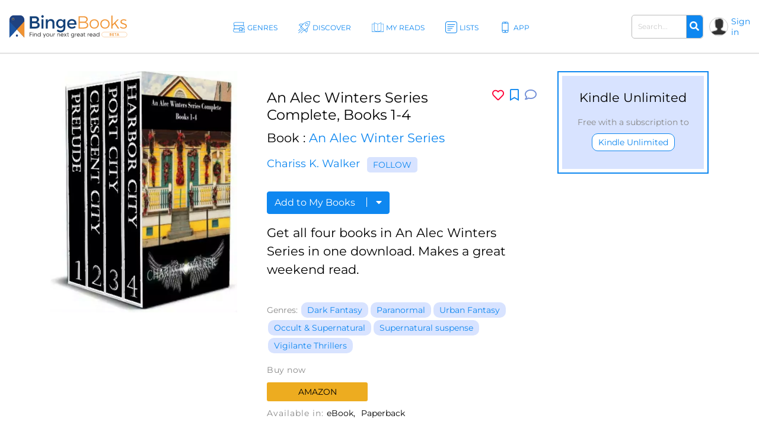

--- FILE ---
content_type: text/html; charset=UTF-8
request_url: https://bingebooks.com/media?section=books&type=video&book_id=236486&limit1=3&_=1768717819045
body_size: -40
content:
<script type="text/javascript">
    videos_loaded = true;
</script>
        <div class="video">
            <h4><small><strong>An Alec Winters Series Complete</strong></small></h4>
            <iframe width="560" height="315" src="https://www.youtube.com/embed/JftkynT3k4s" title="YouTube video player" frameborder="0" allow="accelerometer; autoplay; clipboard-write; encrypted-media; gyroscope; picture-in-picture" allowfullscreen></iframe>        </div>
    <!-- Pagination -->
<div class="row">
    <div class="col-lg-12">
        <div class="paging_simple_numbers">
            <ul class="pagination justify-content-center">
                                                            </ul>

        </div>
    </div>
</div>
<!-- / Pagination -->
    <script type="text/javascript">
        $(document).ready(function(){
            $('#media_tab').removeClass('d-none');
        });
    </script>
    